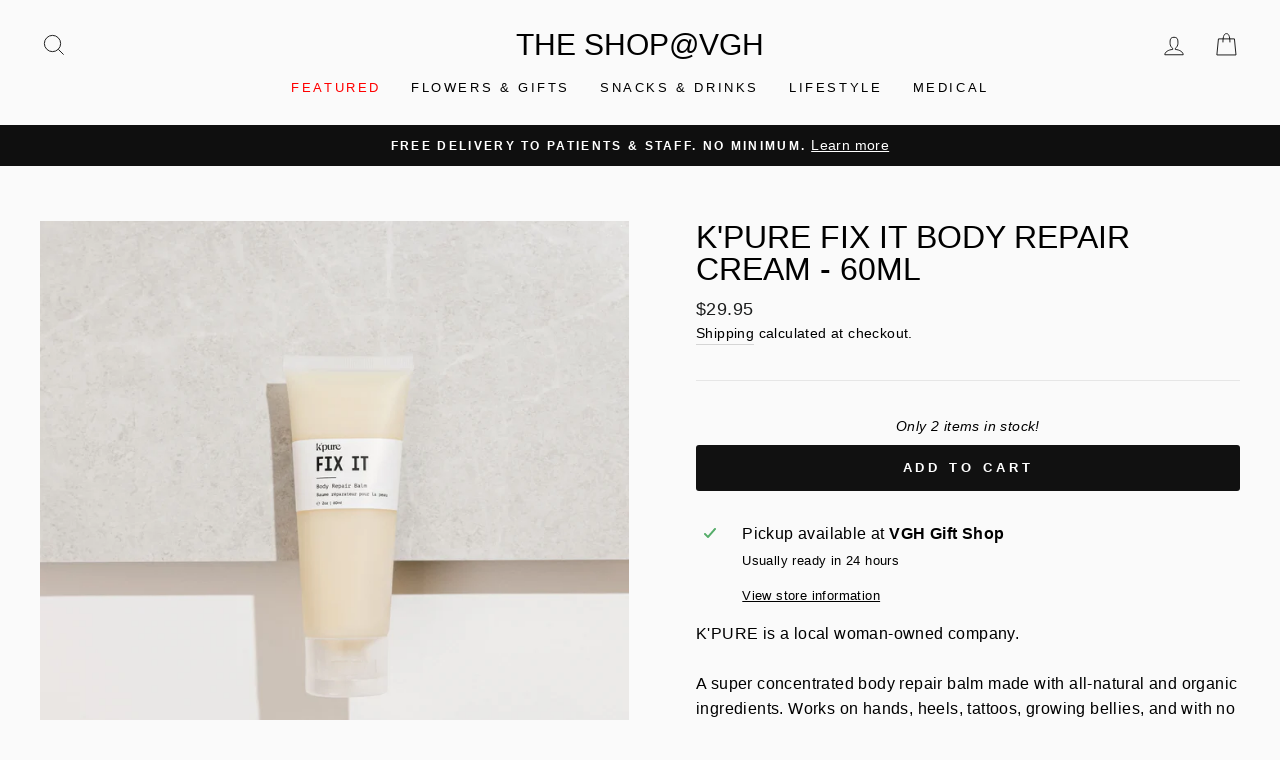

--- FILE ---
content_type: text/css
request_url: https://www.shopvgh.ca/cdn/shop/t/23/assets/base.css?v=16357224589121479791745522823
body_size: -607
content:
.product__media.media.media--transparent.gradient.global-media-settings {
    aspect-ratio: 1;
}

--- FILE ---
content_type: text/javascript; charset=utf-8
request_url: https://www.shopvgh.ca/products/kpure-fix-it-body-repair-cream-60ml.js
body_size: 919
content:
{"id":7951412232439,"title":"K'PURE Fix It Body Repair Cream - 60ml","handle":"kpure-fix-it-body-repair-cream-60ml","description":"\u003cp\u003eK'PURE is a local woman-owned company.\u003c\/p\u003e\n\u003cp\u003eA super concentrated body repair balm made with all-natural and organic ingredients. Works on hands, heels, tattoos, growing bellies, and with no essential oils, is safe enough for newborn babies too.  No additional scent, just the naturally occurring aroma from mango butter, organic beeswax and soothing calendula flower.\u003cbr\u003e\u003c\/p\u003e\n\u003cp\u003eComes in a 30ml and new 60ml tube with flip top lid, perfect for diaper bags, glove boxes and purses.\u003c\/p\u003e\n\u003cp\u003e\u003cstrong\u003eIngredients:\u003c\/strong\u003e Calendula Officinalis* (calendula flower) infused Helianthus Annuus (sunflower) Seed Oil*, Almond Oil, Mangifera Indica (Mango) Butter, Cera alba* (beeswax), Simmondsia Chinensis (Jojoba) Oil*, Butyrospermum Parkii (Shea) Butter*, Tocopherol (Vitamin E). *Organic Ingredients.\u003c\/p\u003e\n\u003cp\u003e\u003cspan\u003e\u003cstrong\u003ePLEASE NOTE: Your balm may become grainy if it melts.  This is an easy fix! Place your tube of Fix It in the microwave for a couple of seconds to melt it.  Not too long! Just enough time to melt the balm.  Then place tube directly in the fridge to firm up.  Your balm will return to it's creamy consistency!\u003c\/strong\u003e\u003c\/span\u003e\u003c\/p\u003e","published_at":"2023-07-20T00:13:33-07:00","created_at":"2023-07-20T00:13:33-07:00","vendor":"The Shop@VGH","type":"SKIN PRODUCTS","tags":["$25-$50","Bath \u0026 Shower","Grandmother","K'Pure Naturals","Mother's Day","Rosie's Table","Skincare"],"price":2995,"price_min":2995,"price_max":2995,"available":true,"price_varies":false,"compare_at_price":null,"compare_at_price_min":0,"compare_at_price_max":0,"compare_at_price_varies":false,"variants":[{"id":43932343402743,"title":"Default Title","option1":"Default Title","option2":null,"option3":null,"sku":"3650","requires_shipping":true,"taxable":true,"featured_image":null,"available":true,"name":"K'PURE Fix It Body Repair Cream - 60ml","public_title":null,"options":["Default Title"],"price":2995,"weight":300,"compare_at_price":null,"inventory_management":"shopify","barcode":"","requires_selling_plan":false,"selling_plan_allocations":[]}],"images":["\/\/cdn.shopify.com\/s\/files\/1\/0572\/1014\/2907\/files\/fixit2oz_2048x2048_jpg.webp?v=1710401045"],"featured_image":"\/\/cdn.shopify.com\/s\/files\/1\/0572\/1014\/2907\/files\/fixit2oz_2048x2048_jpg.webp?v=1710401045","options":[{"name":"Title","position":1,"values":["Default Title"]}],"url":"\/products\/kpure-fix-it-body-repair-cream-60ml","media":[{"alt":null,"id":34600072773879,"position":1,"preview_image":{"aspect_ratio":1.0,"height":2048,"width":2048,"src":"https:\/\/cdn.shopify.com\/s\/files\/1\/0572\/1014\/2907\/files\/fixit2oz_2048x2048_jpg.webp?v=1710401045"},"aspect_ratio":1.0,"height":2048,"media_type":"image","src":"https:\/\/cdn.shopify.com\/s\/files\/1\/0572\/1014\/2907\/files\/fixit2oz_2048x2048_jpg.webp?v=1710401045","width":2048}],"requires_selling_plan":false,"selling_plan_groups":[]}

--- FILE ---
content_type: text/javascript; charset=utf-8
request_url: https://www.shopvgh.ca/products/kpure-fix-it-body-repair-cream-60ml.js
body_size: 783
content:
{"id":7951412232439,"title":"K'PURE Fix It Body Repair Cream - 60ml","handle":"kpure-fix-it-body-repair-cream-60ml","description":"\u003cp\u003eK'PURE is a local woman-owned company.\u003c\/p\u003e\n\u003cp\u003eA super concentrated body repair balm made with all-natural and organic ingredients. Works on hands, heels, tattoos, growing bellies, and with no essential oils, is safe enough for newborn babies too.  No additional scent, just the naturally occurring aroma from mango butter, organic beeswax and soothing calendula flower.\u003cbr\u003e\u003c\/p\u003e\n\u003cp\u003eComes in a 30ml and new 60ml tube with flip top lid, perfect for diaper bags, glove boxes and purses.\u003c\/p\u003e\n\u003cp\u003e\u003cstrong\u003eIngredients:\u003c\/strong\u003e Calendula Officinalis* (calendula flower) infused Helianthus Annuus (sunflower) Seed Oil*, Almond Oil, Mangifera Indica (Mango) Butter, Cera alba* (beeswax), Simmondsia Chinensis (Jojoba) Oil*, Butyrospermum Parkii (Shea) Butter*, Tocopherol (Vitamin E). *Organic Ingredients.\u003c\/p\u003e\n\u003cp\u003e\u003cspan\u003e\u003cstrong\u003ePLEASE NOTE: Your balm may become grainy if it melts.  This is an easy fix! Place your tube of Fix It in the microwave for a couple of seconds to melt it.  Not too long! Just enough time to melt the balm.  Then place tube directly in the fridge to firm up.  Your balm will return to it's creamy consistency!\u003c\/strong\u003e\u003c\/span\u003e\u003c\/p\u003e","published_at":"2023-07-20T00:13:33-07:00","created_at":"2023-07-20T00:13:33-07:00","vendor":"The Shop@VGH","type":"SKIN PRODUCTS","tags":["$25-$50","Bath \u0026 Shower","Grandmother","K'Pure Naturals","Mother's Day","Rosie's Table","Skincare"],"price":2995,"price_min":2995,"price_max":2995,"available":true,"price_varies":false,"compare_at_price":null,"compare_at_price_min":0,"compare_at_price_max":0,"compare_at_price_varies":false,"variants":[{"id":43932343402743,"title":"Default Title","option1":"Default Title","option2":null,"option3":null,"sku":"3650","requires_shipping":true,"taxable":true,"featured_image":null,"available":true,"name":"K'PURE Fix It Body Repair Cream - 60ml","public_title":null,"options":["Default Title"],"price":2995,"weight":300,"compare_at_price":null,"inventory_management":"shopify","barcode":"","requires_selling_plan":false,"selling_plan_allocations":[]}],"images":["\/\/cdn.shopify.com\/s\/files\/1\/0572\/1014\/2907\/files\/fixit2oz_2048x2048_jpg.webp?v=1710401045"],"featured_image":"\/\/cdn.shopify.com\/s\/files\/1\/0572\/1014\/2907\/files\/fixit2oz_2048x2048_jpg.webp?v=1710401045","options":[{"name":"Title","position":1,"values":["Default Title"]}],"url":"\/products\/kpure-fix-it-body-repair-cream-60ml","media":[{"alt":null,"id":34600072773879,"position":1,"preview_image":{"aspect_ratio":1.0,"height":2048,"width":2048,"src":"https:\/\/cdn.shopify.com\/s\/files\/1\/0572\/1014\/2907\/files\/fixit2oz_2048x2048_jpg.webp?v=1710401045"},"aspect_ratio":1.0,"height":2048,"media_type":"image","src":"https:\/\/cdn.shopify.com\/s\/files\/1\/0572\/1014\/2907\/files\/fixit2oz_2048x2048_jpg.webp?v=1710401045","width":2048}],"requires_selling_plan":false,"selling_plan_groups":[]}

--- FILE ---
content_type: text/javascript; charset=utf-8
request_url: https://www.shopvgh.ca/products/kpure-fix-it-body-repair-cream-60ml.js
body_size: 675
content:
{"id":7951412232439,"title":"K'PURE Fix It Body Repair Cream - 60ml","handle":"kpure-fix-it-body-repair-cream-60ml","description":"\u003cp\u003eK'PURE is a local woman-owned company.\u003c\/p\u003e\n\u003cp\u003eA super concentrated body repair balm made with all-natural and organic ingredients. Works on hands, heels, tattoos, growing bellies, and with no essential oils, is safe enough for newborn babies too.  No additional scent, just the naturally occurring aroma from mango butter, organic beeswax and soothing calendula flower.\u003cbr\u003e\u003c\/p\u003e\n\u003cp\u003eComes in a 30ml and new 60ml tube with flip top lid, perfect for diaper bags, glove boxes and purses.\u003c\/p\u003e\n\u003cp\u003e\u003cstrong\u003eIngredients:\u003c\/strong\u003e Calendula Officinalis* (calendula flower) infused Helianthus Annuus (sunflower) Seed Oil*, Almond Oil, Mangifera Indica (Mango) Butter, Cera alba* (beeswax), Simmondsia Chinensis (Jojoba) Oil*, Butyrospermum Parkii (Shea) Butter*, Tocopherol (Vitamin E). *Organic Ingredients.\u003c\/p\u003e\n\u003cp\u003e\u003cspan\u003e\u003cstrong\u003ePLEASE NOTE: Your balm may become grainy if it melts.  This is an easy fix! Place your tube of Fix It in the microwave for a couple of seconds to melt it.  Not too long! Just enough time to melt the balm.  Then place tube directly in the fridge to firm up.  Your balm will return to it's creamy consistency!\u003c\/strong\u003e\u003c\/span\u003e\u003c\/p\u003e","published_at":"2023-07-20T00:13:33-07:00","created_at":"2023-07-20T00:13:33-07:00","vendor":"The Shop@VGH","type":"SKIN PRODUCTS","tags":["$25-$50","Bath \u0026 Shower","Grandmother","K'Pure Naturals","Mother's Day","Rosie's Table","Skincare"],"price":2995,"price_min":2995,"price_max":2995,"available":true,"price_varies":false,"compare_at_price":null,"compare_at_price_min":0,"compare_at_price_max":0,"compare_at_price_varies":false,"variants":[{"id":43932343402743,"title":"Default Title","option1":"Default Title","option2":null,"option3":null,"sku":"3650","requires_shipping":true,"taxable":true,"featured_image":null,"available":true,"name":"K'PURE Fix It Body Repair Cream - 60ml","public_title":null,"options":["Default Title"],"price":2995,"weight":300,"compare_at_price":null,"inventory_management":"shopify","barcode":"","requires_selling_plan":false,"selling_plan_allocations":[]}],"images":["\/\/cdn.shopify.com\/s\/files\/1\/0572\/1014\/2907\/files\/fixit2oz_2048x2048_jpg.webp?v=1710401045"],"featured_image":"\/\/cdn.shopify.com\/s\/files\/1\/0572\/1014\/2907\/files\/fixit2oz_2048x2048_jpg.webp?v=1710401045","options":[{"name":"Title","position":1,"values":["Default Title"]}],"url":"\/products\/kpure-fix-it-body-repair-cream-60ml","media":[{"alt":null,"id":34600072773879,"position":1,"preview_image":{"aspect_ratio":1.0,"height":2048,"width":2048,"src":"https:\/\/cdn.shopify.com\/s\/files\/1\/0572\/1014\/2907\/files\/fixit2oz_2048x2048_jpg.webp?v=1710401045"},"aspect_ratio":1.0,"height":2048,"media_type":"image","src":"https:\/\/cdn.shopify.com\/s\/files\/1\/0572\/1014\/2907\/files\/fixit2oz_2048x2048_jpg.webp?v=1710401045","width":2048}],"requires_selling_plan":false,"selling_plan_groups":[]}

--- FILE ---
content_type: text/javascript; charset=utf-8
request_url: https://www.shopvgh.ca/products/vgh-your-angel-holiday-card.js
body_size: 311
content:
{"id":9848028725495,"title":"VGH+ Your Angel Holiday Card","handle":"vgh-your-angel-holiday-card","description":"\u003cp\u003e\u003cspan\u003eA holiday card that gives back. The limited edition VGH+ Your Angel holiday card celebrates the 25th Anniversary of the Angel Campaign.\u003c\/span\u003e\u003c\/p\u003e\n\u003cp\u003e\u003cspan\u003e\u003cbr\u003e\u003c\/span\u003e\u003c\/p\u003e\n\u003cp\u003e\u003cspan\u003eThat's 25 years of hope, healing, and healthier lives across BC.\u003c\/span\u003e\u003c\/p\u003e\n\u003cp\u003e\u003cspan\u003e\u003cbr\u003e\u003c\/span\u003e\u003c\/p\u003e\n\u003cp\u003e\u003cspan\u003e\u003ca href=\"http:\/\/vghfoundation.ca\/angel\" data-saferedirecturl=\"https:\/\/www.google.com\/url?q=http:\/\/vghfoundation.ca\/angel\u0026amp;source=gmail\u0026amp;ust=1763756405517000\u0026amp;usg=AOvVaw1cgDaU6rofbucT8sGr6XAE\" target=\"_blank\"\u003evghfoundation.ca\/angel\u003c\/a\u003e\u003c\/span\u003e\u003c\/p\u003e","published_at":"2025-11-20T15:35:12-08:00","created_at":"2025-11-20T12:27:21-08:00","vendor":"The Shop@VGH","type":"VGH Foundation","tags":["vgh-fdn"],"price":350,"price_min":350,"price_max":350,"available":true,"price_varies":false,"compare_at_price":null,"compare_at_price_min":0,"compare_at_price_max":0,"compare_at_price_varies":false,"variants":[{"id":50282157637879,"title":"Default Title","option1":"Default Title","option2":null,"option3":null,"sku":"VGH05","requires_shipping":true,"taxable":true,"featured_image":null,"available":true,"name":"VGH+ Your Angel Holiday Card","public_title":null,"options":["Default Title"],"price":350,"weight":0,"compare_at_price":null,"inventory_management":"shopify","barcode":"","requires_selling_plan":false,"selling_plan_allocations":[]}],"images":["\/\/cdn.shopify.com\/s\/files\/1\/0572\/1014\/2907\/files\/4_Angelcard_front.png?v=1763681712","\/\/cdn.shopify.com\/s\/files\/1\/0572\/1014\/2907\/files\/5_Angelcard_back.png?v=1763681712","\/\/cdn.shopify.com\/s\/files\/1\/0572\/1014\/2907\/files\/6_Angelcard_inside.png?v=1763681353"],"featured_image":"\/\/cdn.shopify.com\/s\/files\/1\/0572\/1014\/2907\/files\/4_Angelcard_front.png?v=1763681712","options":[{"name":"Title","position":1,"values":["Default Title"]}],"url":"\/products\/vgh-your-angel-holiday-card","media":[{"alt":null,"id":53710353268983,"position":1,"preview_image":{"aspect_ratio":1.0,"height":1080,"width":1080,"src":"https:\/\/cdn.shopify.com\/s\/files\/1\/0572\/1014\/2907\/files\/4_Angelcard_front.png?v=1763681712"},"aspect_ratio":1.0,"height":1080,"media_type":"image","src":"https:\/\/cdn.shopify.com\/s\/files\/1\/0572\/1014\/2907\/files\/4_Angelcard_front.png?v=1763681712","width":1080},{"alt":null,"id":53710353203447,"position":2,"preview_image":{"aspect_ratio":1.0,"height":1080,"width":1080,"src":"https:\/\/cdn.shopify.com\/s\/files\/1\/0572\/1014\/2907\/files\/5_Angelcard_back.png?v=1763681712"},"aspect_ratio":1.0,"height":1080,"media_type":"image","src":"https:\/\/cdn.shopify.com\/s\/files\/1\/0572\/1014\/2907\/files\/5_Angelcard_back.png?v=1763681712","width":1080},{"alt":null,"id":53710353236215,"position":3,"preview_image":{"aspect_ratio":1.0,"height":1080,"width":1080,"src":"https:\/\/cdn.shopify.com\/s\/files\/1\/0572\/1014\/2907\/files\/6_Angelcard_inside.png?v=1763681353"},"aspect_ratio":1.0,"height":1080,"media_type":"image","src":"https:\/\/cdn.shopify.com\/s\/files\/1\/0572\/1014\/2907\/files\/6_Angelcard_inside.png?v=1763681353","width":1080}],"requires_selling_plan":false,"selling_plan_groups":[]}